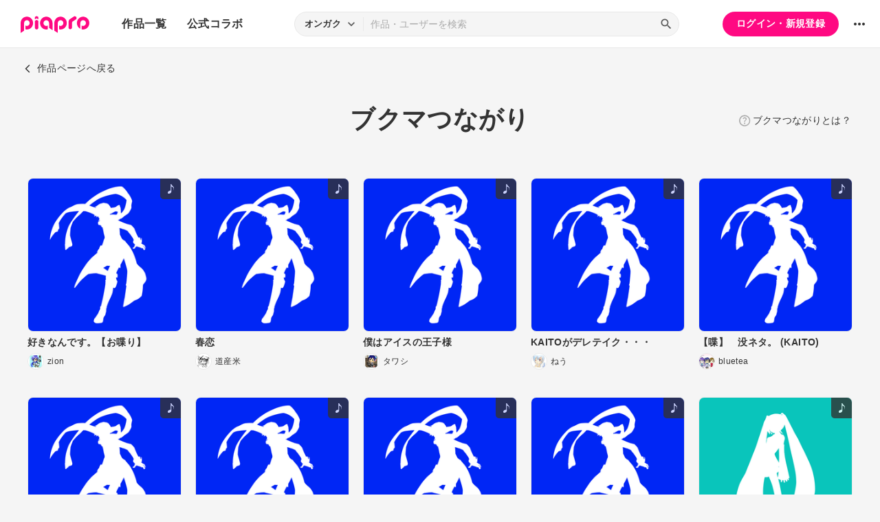

--- FILE ---
content_type: text/html; charset=UTF-8
request_url: https://piapro.jp/content_list_recommend/?id=68pm5u1zhnbt0xmp
body_size: 52062
content:
<!DOCTYPE html>
<html lang="ja">
<head>
    <!-- locale=ja / lang=ja -->
    <meta name="viewport" content="width=device-width,initial-scale=1">
    <meta charset="utf-8">
    <meta name="description" content="piapro(ピアプロ)は、聞いて！見て！使って！認めて！を実現するCGM型コンテンツ投稿サイトです。">
    <meta name="format-detection" content="telephone=no">

    <title>piapro |「ウチの兄さんも励ましてくれた…ようです」のブクマつながり</title>
                                                                                <meta property="og:type" content="article">
    <meta property="og:title" content="piapro">
    <meta property="og:description" content="piapro(ピアプロ)は、聞いて！見て！使って！認めて！を実現するCGM型コンテンツ投稿サイトです。">
    <meta property="og:site_name" content="piapro">
    <meta property="og:locale" content="ja_JP">
    <meta property="og:url" content="https://piapro.jp/" />
    <meta property="og:image" content="https://piapro.jp/r/images/header/ogp.png">
    <meta property="og:image:width" content="1200">
    <meta property="og:image:height" content="630">
    <meta name="twitter:card" content="summary_large_image">
    <meta name="twitter:creator" content="@piapro">
    <meta name="twitter:site" content="@piapro">
    <meta name="twitter:title" content="[piapro]">
    <meta name="twitter:description" content="piapro(ピアプロ)は、聞いて！見て！使って！認めて！を実現するCGM型コンテンツ投稿サイトです。">
    <meta name="twitter:image" content="https://piapro.jp/r/images/header/ogp.png">

            <link href="https://fonts.googleapis.com/icon?family=Material+Icons" rel="stylesheet">

        <link rel="stylesheet" type="text/css" href="/r/css/reset.css?20260120">
    <link rel="stylesheet" href="https://cdnjs.cloudflare.com/ajax/libs/lity/2.4.1/lity.min.css" integrity="sha512-UiVP2uTd2EwFRqPM4IzVXuSFAzw+Vo84jxICHVbOA1VZFUyr4a6giD9O3uvGPFIuB2p3iTnfDVLnkdY7D/SJJQ==" crossorigin="anonymous" referrerpolicy="no-referrer">
    <link rel="stylesheet" type="text/css" href="//cdn.jsdelivr.net/npm/slick-carousel@1.8.1/slick/slick.css">
    <link rel="stylesheet" type="text/css" href="/r/css/style.css?20260120">
    
        <script type="text/javascript">
        window.dataLayer = window.dataLayer || [];
    dataLayer.push({
        'isLogin': 'NO_LOGIN'
    });
</script>
<script>(function(w,d,s,l,i){w[l]=w[l]||[];w[l].push({'gtm.start': new Date().getTime(),event:'gtm.js'});var f=d.getElementsByTagName(s)[0], j=d.createElement(s),dl=l!='dataLayer'?'&l='+l:'';j.async=true;j.src= 'https://www.googletagmanager.com/gtm.js?id='+i+dl;f.parentNode.insertBefore(j,f);})(window,document,'script','dataLayer','GTM-PZ4FKBK');</script>     <script src="https://code.jquery.com/jquery-3.5.1.min.js"></script>
    <script src="/r/js/css_browser_selector.js?20260120"></script>
    <script src="https://cdnjs.cloudflare.com/ajax/libs/lity/2.4.1/lity.min.js" integrity="sha512-UU0D/t+4/SgJpOeBYkY+lG16MaNF8aqmermRIz8dlmQhOlBnw6iQrnt4Ijty513WB3w+q4JO75IX03lDj6qQNA==" crossorigin="anonymous" referrerpolicy="no-referrer"></script>
    <script src="//cdn.jsdelivr.net/npm/slick-carousel@1.8.1/slick/slick.min.js"></script>
    <script src="/r/js/function.js?20260120"></script>
    <script src="/r/js/piapro.js?20260120"></script>

    <link rel="icon" href="/r/images/header/favicon.ico">
    <link rel="apple-touch-icon" type="image/png" href="/r/images/header/apple-touch-icon-180x180.png">
    <link rel="icon" type="image/png" href="/r/images/header/icon-192x192.png">

            <link rel="canonical" href="https://piapro.jp/content_list_recommend/?id=68pm5u1zhnbt0xmp">
</head>
<body>
        <noscript><iframe src="https://www.googletagmanager.com/ns.html?id=GTM-PZ4FKBK" height="0" width="0" style="display:none;visibility:hidden"></iframe></noscript>
    <div id="wrapper">
        <header class="header">
    <div class="header_inner">
        <div class="header_cont">
                        <div class="header_main_menu_wrapper">
                <div class="header_main_menu_btn header_btn">
                    <a href="#header_main_menu" data-lity="data-lity"><span class="icon_menu"></span></a>
                </div>

                <div id="header_main_menu" class="header_main_menu lity-hide" data-lity-close>
                    <div class="header_main_menu_cont">
                        <div class="header_main_menu_top">
                            <p class="header_logo"><a href="/"><img src="/r/images/logo_piapro.svg" alt="piapro"></a></p>
                            <div class="modal_box_close" data-lity-close=""><span class="icon_close"></span></div>
                        </div>
                        <div class="header_main_menu_list_wrap">
                            <p class="header_main_menu_list_heading">作品一覧</p>
                            <ul class="header_main_menu_list">
                                <li><a href="/music/">オンガク</a></li>
                                <li><a href="/illust/">イラスト</a></li>
                                <li><a href="/text/">テキスト</a></li>
                                <li><a href="/3dm/">3Dモデル</a></li>
                            </ul>
                            <hr>
                            <ul class="header_main_menu_list">
                                <li><a href="/official_collabo/">公式コラボ</a></li>
                            </ul>
                                                    <hr>
                            <p class="header_main_menu_list_heading">その他</p>
                            <ul class="header_main_menu_list">
                                <li><a href="/help/">ヘルプ</a></li>
                                <li><a href="/faq/">よくある質問</a></li>
                                <li><a href="/intro/">ピアプロとは</a></li>
                                <li><a href="/license/character_guideline">キャラクター利用のガイドライン</a></li>
                                <li><a href="/characters/">投稿可能なキャラクター</a></li>
                                <li><a href="/about_us/">ABOUT US</a></li>
                            </ul>
                        </div>
                    </div>
                </div>
            </div>

                        <p class="header_logo"><a href="/"><img src="/r/images/logo_piapro.svg" alt="piapro"></a></p>
                        <div class="header_globalnav">
                <nav>
                    <ul class="header_globalnav_list">
                        <li class="">
                            <a href="/music/">作品一覧</a>
                            <ul class="header_globalnav_list_sub">
                                <li><a href="/music/">オンガク</a></li>
                                <li><a href="/illust/">イラスト</a></li>
                                <li><a href="/text/">テキスト</a></li>
                                <li><a href="/3dm/">3Dモデル</a></li>
                            </ul>
                        </li>
                        <li><a href="/official_collabo/">公式コラボ</a></li>
                    </ul>
                </nav>
            </div>
            <div id="header_search_wrapper" class="header_search_wrapper">
                <div class="header_search">
                    <form action="/search/header/" method="get" id="_from_search">
                                                                                                                                                    
                                                                                                                                                                        <input type="hidden" name="searchedView" value="audio" id="_header_search_view" />
                        <div class="header_search_inner">
                                                        <div class="header_search_select custom_select">
                                <div class="custom_select_trigger">
                                    <p>オンガク</p>
                                    <span class="icon_expand_more"></span>
                                </div>
                                <ul class="custom_select_option_list" id="_header_search_select_view">
                                    <li class="custom_select_option option_selected" data-value="audio">オンガク</li>
                                    <li class="custom_select_option " data-value="image">イラスト</li>
                                    <li class="custom_select_option " data-value="text">テキスト</li>
                                    <li class="custom_select_option " data-value="3dm">3Dモデル</li>
                                    <li class="custom_select_option " data-value="tag">タグ</li>
                                    <li class="custom_select_option " data-value="user">ユーザー</li>
                                    <li class="custom_select_option " data-value="tool">ツール</li>
                                </ul>
                            </div>

                            <div class="header_search_input_area">
                                <input type="text" name="kw" value="" placeholder="作品・ユーザーを検索">
                                <div class="header_search_btn">
                                    <button class="icon_search" type="submit" form="_from_search"></button>
                                </div>
                            </div>
                        </div>
                    </form>
                </div>
                                <div class="header_search_popup_btn">
                    <div class="header_btn custom_toggle_btn" toggle-target="#header_search_wrapper"><span class="icon_search"></span><span class="icon_close"></span></div>
                </div>
            </div>

                            <div class="header_login">
                <div class="header_login_btn"><a href="/login/">ログイン・新規登録</a></div>
            </div>
        
                                <div class="header_other">
                <div class="custom_popup_menu">
                    <div class="header_btn custom_popup_menu_btn"><span class="icon_more_horiz"></span></div>
                    <div class="header_other_menu custom_popup_menu_content">
                        <ul class="header_other_menu_list custom_popup_menu_list">
                            <li><a href="/help/">ヘルプ</a></li>
                            <li><a href="/intro/">ピアプロとは</a></li>
                            <li><a href="/characters/">投稿可能なキャラクター</a></li>
                            <li><a href="/license/character_guideline">キャラクター利用のガイドライン</a></li>
                            <li><a href="/faq/">よくある質問</a></li>
                            <li><a href="/about_us/">ABOUT US</a></li>
                        </ul>
                    </div>
                </div>
            </div>
        </div>
    </div>
</header>
        <div class="main page_contents_other">

        <div class="center_googleads">
        <div class="pc tb">
        <!--  ad tags Size: 468x60 ZoneId:1558314-->
        <script type="text/javascript" src="https://js.gsspcln.jp/t/558/314/a1558314.js"></script>
    </div>
    <div class="sp">
        <!--  ad tags Size: 320x50 ZoneId:1558315-->
        <script type="text/javascript" src="https://js.gsspcln.jp/t/558/315/a1558315.js"></script>
    </div>
    </div>

        <div class="page_back">
        <div class="page_back_inner"><a class="section_link" href="/t/QDZi"><span class="icon_back"></span><span class="page_back_txt">作品ページへ戻る</span></a></div>
    </div>

        <div class="page_title_wrapper">
        <div class="section_inner">
            <div class="page_title_outer">
                <h1 class="page_title">ブクマつながり</h1>
                <p class="page_title_help"><a class="help_link" href="/faq/#site_bookmark_chain" target="_blank"><span class="icon_help"></span><span>ブクマつながりとは？</span></a></p>
            </div>
        </div>
    </div>

    <div class="section_wrapper">
        <div class="section_inner">
            <div class="tmblist_list_section_wrapper">
                <div class="tmblist_list_section">
                    <ul class="tmblist_list">
                    <li>
                                                                                                                                    <a href="/t/SS6g">
            <div class="tmblist_list_tmb tmb_music">
                <div class="tmblist_list_tmb_inner">
                    <img src="/r/images/card/250/kaito.png?20260120" alt="ジャケット画像">
                </div>
            </div>
            <div class="tmblist_list_txt">
                <p class="tmblist_list_title">好きなんです。【お喋り】</p>
            </div>
        </a>
            <a href="/zion" class="tmblist_list_creator">
            <p class="tmblist_list_creator_userimg userimg"><img src="//cdn.piapro.jp/icon_u/261/25261_20080110103746_0072.jpg" alt="zion"></p>
            <p class="tmblist_list_creator_txt">zion</p>
        </a>
    </li>
                    <li>
                                                                                                                                    <a href="/t/3tMp">
            <div class="tmblist_list_tmb tmb_music">
                <div class="tmblist_list_tmb_inner">
                    <img src="/r/images/card/250/kaito.png?20260120" alt="ジャケット画像">
                </div>
            </div>
            <div class="tmblist_list_txt">
                <p class="tmblist_list_title">春恋</p>
            </div>
        </a>
            <a href="/nattoudoriru" class="tmblist_list_creator">
            <p class="tmblist_list_creator_userimg userimg"><img src="//cdn.piapro.jp/icon_u/421/16421_20080110103746_0072.jpg" alt="道産米"></p>
            <p class="tmblist_list_creator_txt">道産米</p>
        </a>
    </li>
                    <li>
                                                                                                                                    <a href="/t/a7Hr">
            <div class="tmblist_list_tmb tmb_music">
                <div class="tmblist_list_tmb_inner">
                    <img src="/r/images/card/250/kaito.png?20260120" alt="ジャケット画像">
                </div>
            </div>
            <div class="tmblist_list_txt">
                <p class="tmblist_list_title">僕はアイスの王子様</p>
            </div>
        </a>
            <a href="/marinemelon" class="tmblist_list_creator">
            <p class="tmblist_list_creator_userimg userimg"><img src="//cdn.piapro.jp/icon_u/730/21730_20101218105209_0072.jpg" alt="タワシ"></p>
            <p class="tmblist_list_creator_txt">タワシ</p>
        </a>
    </li>
                    <li>
                                                                                                                                    <a href="/t/nBUy">
            <div class="tmblist_list_tmb tmb_music">
                <div class="tmblist_list_tmb_inner">
                    <img src="/r/images/card/250/kaito.png?20260120" alt="ジャケット画像">
                </div>
            </div>
            <div class="tmblist_list_txt">
                <p class="tmblist_list_title">KAITOがデレテイク・・・</p>
            </div>
        </a>
            <a href="/rulender" class="tmblist_list_creator">
            <p class="tmblist_list_creator_userimg userimg"><img src="//cdn.piapro.jp/icon_u/239/61239_20081214084936_0072.jpg" alt="ねう"></p>
            <p class="tmblist_list_creator_txt">ねう</p>
        </a>
    </li>
                    <li>
                                                                                                                                    <a href="/t/ICFB">
            <div class="tmblist_list_tmb tmb_music">
                <div class="tmblist_list_tmb_inner">
                    <img src="/r/images/card/250/kaito.png?20260120" alt="ジャケット画像">
                </div>
            </div>
            <div class="tmblist_list_txt">
                <p class="tmblist_list_title">【喋】　没ネタ。 (KAITO)</p>
            </div>
        </a>
            <a href="/bluetea_01" class="tmblist_list_creator">
            <p class="tmblist_list_creator_userimg userimg"><img src="//cdn.piapro.jp/icon_u/860/55860_20250130223828_0072.jpg" alt="bluetea"></p>
            <p class="tmblist_list_creator_txt">bluetea</p>
        </a>
    </li>
                    <li>
                                                                                                                                    <a href="/t/MQkU">
            <div class="tmblist_list_tmb tmb_music">
                <div class="tmblist_list_tmb_inner">
                    <img src="/r/images/card/250/kaito.png?20260120" alt="ジャケット画像">
                </div>
            </div>
            <div class="tmblist_list_txt">
                <p class="tmblist_list_title">うほっ！いいパピコ！</p>
            </div>
        </a>
            <a href="/gachiK" class="tmblist_list_creator">
            <p class="tmblist_list_creator_userimg userimg"><img src="//cdn.piapro.jp/icon_u/863/52863_20080405004843_0072.jpg" alt="ガチK"></p>
            <p class="tmblist_list_creator_txt">ガチK</p>
        </a>
    </li>
                    <li>
                                                                                                                                    <a href="/t/4Fdv">
            <div class="tmblist_list_tmb tmb_music">
                <div class="tmblist_list_tmb_inner">
                    <img src="/r/images/card/250/kaito.png?20260120" alt="ジャケット画像">
                </div>
            </div>
            <div class="tmblist_list_txt">
                <p class="tmblist_list_title">ねーマスター、こっちむいて</p>
            </div>
        </a>
            <a href="/rino_pinkfit" class="tmblist_list_creator">
            <p class="tmblist_list_creator_userimg userimg"><img src="//cdn.piapro.jp/icon_u/715/52715_20080227201852_0072.jpg" alt="シス子"></p>
            <p class="tmblist_list_creator_txt">シス子</p>
        </a>
    </li>
                    <li>
                                                                                                                                    <a href="/t/T8xL">
            <div class="tmblist_list_tmb tmb_music">
                <div class="tmblist_list_tmb_inner">
                    <img src="/r/images/card/250/kaito.png?20260120" alt="ジャケット画像">
                </div>
            </div>
            <div class="tmblist_list_txt">
                <p class="tmblist_list_title">てへ、ごめんなさーい！（KAITO）</p>
            </div>
        </a>
            <a href="/zingi" class="tmblist_list_creator">
            <p class="tmblist_list_creator_userimg userimg"><img src="//cdn.piapro.jp/icon_u/473/16473_20080110103746_0072.jpg" alt="ＤＤＴ"></p>
            <p class="tmblist_list_creator_txt">ＤＤＴ</p>
        </a>
    </li>
                    <li>
                                                                                                                                    <a href="/t/LVII">
            <div class="tmblist_list_tmb tmb_music">
                <div class="tmblist_list_tmb_inner">
                    <img src="/r/images/card/250/kaito.png?20260120" alt="ジャケット画像">
                </div>
            </div>
            <div class="tmblist_list_txt">
                <p class="tmblist_list_title">【喋り/KAITO】朝の挨拶・前編</p>
            </div>
        </a>
            <a href="/nero" class="tmblist_list_creator">
            <p class="tmblist_list_creator_userimg userimg"><img src="/r/images/noimage_072.jpg" alt="カラシ"></p>
            <p class="tmblist_list_creator_txt">カラシ</p>
        </a>
    </li>
                    <li>
                                                                                                                                    <a href="/t/U_Kw">
            <div class="tmblist_list_tmb tmb_music">
                <div class="tmblist_list_tmb_inner">
                    <img src="/r/images/card/250/miku.png?20260120" alt="ジャケット画像">
                </div>
            </div>
            <div class="tmblist_list_txt">
                <p class="tmblist_list_title">Lie &amp; Life</p>
            </div>
        </a>
            <a href="/ogi1001" class="tmblist_list_creator">
            <p class="tmblist_list_creator_userimg userimg"><img src="//cdn.piapro.jp/icon_u/084/212084_20090301022122_0072.jpg" alt="おぎ"></p>
            <p class="tmblist_list_creator_txt">おぎ</p>
        </a>
    </li>
                    <li>
                                                                                                                                    <a href="/t/GPGC">
            <div class="tmblist_list_tmb tmb_music">
                <div class="tmblist_list_tmb_inner">
                    <img src="/r/images/card/250/miku.png?20260120" alt="ジャケット画像">
                </div>
            </div>
            <div class="tmblist_list_txt">
                <p class="tmblist_list_title">二日酔いの歌【MIKU＆KAITO】</p>
            </div>
        </a>
            <a href="/atami310" class="tmblist_list_creator">
            <p class="tmblist_list_creator_userimg userimg"><img src="//cdn.piapro.jp/icon_u/326/17326_20080509001051_0072.jpg" alt="さとん"></p>
            <p class="tmblist_list_creator_txt">さとん</p>
        </a>
    </li>
                    <li>
                                                                                                                                    <a href="/t/M4EV">
            <div class="tmblist_list_tmb tmb_music">
                <div class="tmblist_list_tmb_inner">
                    <img src="/r/images/card/250/kaito.png?20260120" alt="ジャケット画像">
                </div>
            </div>
            <div class="tmblist_list_txt">
                <p class="tmblist_list_title">【KAITO】オリジナル曲「とびふりッ！おかわり」【鏡音レン】short版</p>
            </div>
        </a>
            <a href="/dress" class="tmblist_list_creator">
            <p class="tmblist_list_creator_userimg userimg"><img src="//cdn.piapro.jp/icon_u/970/10970_20080206011743_0072.jpg" alt="dress"></p>
            <p class="tmblist_list_creator_txt">dress</p>
        </a>
    </li>
                    <li>
                                                                                                                                    <a href="/t/-hBm">
            <div class="tmblist_list_tmb tmb_music">
                <div class="tmblist_list_tmb_inner">
                    <img src="/r/images/card/250/kaito.png?20260120" alt="ジャケット画像">
                </div>
            </div>
            <div class="tmblist_list_txt">
                <p class="tmblist_list_title">【喋】マスター！駄目ですよォ；</p>
            </div>
        </a>
            <a href="/gariko" class="tmblist_list_creator">
            <p class="tmblist_list_creator_userimg userimg"><img src="//cdn.piapro.jp/icon_u/692/54692_20091206121001_0072.jpg" alt="がるこ"></p>
            <p class="tmblist_list_creator_txt">がるこ</p>
        </a>
    </li>
                    <li>
                                                                                                                                    <a href="/t/84IH">
            <div class="tmblist_list_tmb tmb_music">
                <div class="tmblist_list_tmb_inner">
                    <img src="/r/images/card/250/miku.png?20260120" alt="ジャケット画像">
                </div>
            </div>
            <div class="tmblist_list_txt">
                <p class="tmblist_list_title">タイトル未定</p>
            </div>
        </a>
            <a href="/ayase" class="tmblist_list_creator">
            <p class="tmblist_list_creator_userimg userimg"><img src="//cdn.piapro.jp/icon_u/306/10306_20090117051544_0072.jpg" alt="ayase"></p>
            <p class="tmblist_list_creator_txt">ayase</p>
        </a>
    </li>
                    <li>
                                                                                                                                    <a href="/t/gRY3">
            <div class="tmblist_list_tmb tmb_music">
                <div class="tmblist_list_tmb_inner">
                    <img src="/r/images/card/250/kaito.png?20260120" alt="ジャケット画像">
                </div>
            </div>
            <div class="tmblist_list_txt">
                <p class="tmblist_list_title">ウチのKAITOも乙女ゲーな兄さんに挑戦してみた。</p>
            </div>
        </a>
            <a href="/zion" class="tmblist_list_creator">
            <p class="tmblist_list_creator_userimg userimg"><img src="//cdn.piapro.jp/icon_u/261/25261_20080110103746_0072.jpg" alt="zion"></p>
            <p class="tmblist_list_creator_txt">zion</p>
        </a>
    </li>
                    <li>
                                                                                                                                    <a href="/t/3O6m">
            <div class="tmblist_list_tmb tmb_music">
                <div class="tmblist_list_tmb_inner">
                    <img src="/r/images/card/250/kaito.png?20260120" alt="ジャケット画像">
                </div>
            </div>
            <div class="tmblist_list_txt">
                <p class="tmblist_list_title">【喋】おっはよーございま－す！ (KAITO)</p>
            </div>
        </a>
            <a href="/bluetea_01" class="tmblist_list_creator">
            <p class="tmblist_list_creator_userimg userimg"><img src="//cdn.piapro.jp/icon_u/860/55860_20250130223828_0072.jpg" alt="bluetea"></p>
            <p class="tmblist_list_creator_txt">bluetea</p>
        </a>
    </li>
                    <li>
                                                                                                                                    <a href="/t/K0Ly">
            <div class="tmblist_list_tmb tmb_music">
                <div class="tmblist_list_tmb_inner">
                    <img src="/r/images/card/250/kaito.png?20260120" alt="ジャケット画像">
                </div>
            </div>
            <div class="tmblist_list_txt">
                <p class="tmblist_list_title">【KAITO】 へなちょこナイト(サンプル版)</p>
            </div>
        </a>
            <a href="/shochikubai" class="tmblist_list_creator">
            <p class="tmblist_list_creator_userimg userimg"><img src="//cdn.piapro.jp/icon_u/823/11823_20090119000613_0072.jpg" alt="松竹梅♪"></p>
            <p class="tmblist_list_creator_txt">松竹梅♪</p>
        </a>
    </li>
                    <li>
                                                                                                                                    <a href="/t/GzJG">
            <div class="tmblist_list_tmb tmb_music">
                <div class="tmblist_list_tmb_inner">
                    <img src="/r/images/card/250/kaito.png?20260120" alt="ジャケット画像">
                </div>
            </div>
            <div class="tmblist_list_txt">
                <p class="tmblist_list_title">雪の日</p>
            </div>
        </a>
            <a href="/shizuno" class="tmblist_list_creator">
            <p class="tmblist_list_creator_userimg userimg"><img src="//cdn.piapro.jp/icon_u/415/60415_20080214175100_0072.jpg" alt="shizuno"></p>
            <p class="tmblist_list_creator_txt">shizuno</p>
        </a>
    </li>
                    <li>
                                                                                                                                    <a href="/t/FG0S">
            <div class="tmblist_list_tmb tmb_music">
                <div class="tmblist_list_tmb_inner">
                    <img src="/r/images/card/250/len.png?20260120" alt="ジャケット画像">
                </div>
            </div>
            <div class="tmblist_list_txt">
                <p class="tmblist_list_title">融点</p>
            </div>
        </a>
            <a href="/pp529" class="tmblist_list_creator">
            <p class="tmblist_list_creator_userimg userimg"><img src="/r/images/noimage_072.jpg" alt="pp_ピアニッシモ"></p>
            <p class="tmblist_list_creator_txt">pp_ピアニッシモ</p>
        </a>
    </li>
                    <li>
                                                                                                                                    <a href="/t/lXDo">
            <div class="tmblist_list_tmb tmb_music">
                <div class="tmblist_list_tmb_inner">
                    <img src="/r/images/card/250/len.png?20260120" alt="ジャケット画像">
                </div>
            </div>
            <div class="tmblist_list_txt">
                <p class="tmblist_list_title">【鏡音レンオリジナル曲】スキスキおねぇちゃん！【愛ちているんだ】</p>
            </div>
        </a>
            <a href="/BLUE_unknown" class="tmblist_list_creator">
            <p class="tmblist_list_creator_userimg userimg"><img src="//cdn.piapro.jp/icon_u/163/20163_20121015200459_0072.jpg" alt="蒼P"></p>
            <p class="tmblist_list_creator_txt">蒼P</p>
        </a>
    </li>
                    <li>
                                                                                                                                    <a href="/t/NZ5u">
            <div class="tmblist_list_tmb tmb_music">
                <div class="tmblist_list_tmb_inner">
                    <img src="/r/images/card/250/len.png?20260120" alt="ジャケット画像">
                </div>
            </div>
            <div class="tmblist_list_txt">
                <p class="tmblist_list_title">【鏡音レン】 別離(わかれ)～勇気をください～</p>
            </div>
        </a>
            <a href="/shochikubai" class="tmblist_list_creator">
            <p class="tmblist_list_creator_userimg userimg"><img src="//cdn.piapro.jp/icon_u/823/11823_20090119000613_0072.jpg" alt="松竹梅♪"></p>
            <p class="tmblist_list_creator_txt">松竹梅♪</p>
        </a>
    </li>
                    <li>
                                                                                                                                    <a href="/t/cFLB">
            <div class="tmblist_list_tmb tmb_music">
                <div class="tmblist_list_tmb_inner">
                    <img src="/r/images/card/250/kaito.png?20260120" alt="ジャケット画像">
                </div>
            </div>
            <div class="tmblist_list_txt">
                <p class="tmblist_list_title">マスターがパソコン投げた！【ｋａｉｔｏパソコン音】</p>
            </div>
        </a>
            <a href="/zingi" class="tmblist_list_creator">
            <p class="tmblist_list_creator_userimg userimg"><img src="//cdn.piapro.jp/icon_u/473/16473_20080110103746_0072.jpg" alt="ＤＤＴ"></p>
            <p class="tmblist_list_creator_txt">ＤＤＴ</p>
        </a>
    </li>
                    <li>
                                                                                                                                    <a href="/t/m7ih">
            <div class="tmblist_list_tmb tmb_music">
                <div class="tmblist_list_tmb_inner">
                    <img src="/r/images/card/250/kaito.png?20260120" alt="ジャケット画像">
                </div>
            </div>
            <div class="tmblist_list_txt">
                <p class="tmblist_list_title">Mariya</p>
            </div>
        </a>
            <a href="/anotherfeel" class="tmblist_list_creator">
            <p class="tmblist_list_creator_userimg userimg"><img src="/r/images/noimage_072.jpg" alt="anotherfeel"></p>
            <p class="tmblist_list_creator_txt">anotherfeel</p>
        </a>
    </li>
                    <li>
                                                                                                                                    <a href="/t/CpKI">
            <div class="tmblist_list_tmb tmb_music">
                <div class="tmblist_list_tmb_inner">
                    <img src="/r/images/card/250/len.png?20260120" alt="ジャケット画像">
                </div>
            </div>
            <div class="tmblist_list_txt">
                <p class="tmblist_list_title">Snow Tears / 鏡音レン [オリジナル曲]</p>
            </div>
        </a>
            <a href="/orangeman" class="tmblist_list_creator">
            <p class="tmblist_list_creator_userimg userimg"><img src="//cdn.piapro.jp/icon_u/421/26421_20120228213910_0072.jpg" alt="おれんじまりさ"></p>
            <p class="tmblist_list_creator_txt">おれんじまりさ</p>
        </a>
    </li>
                    <li>
                                                                                                                                    <a href="/t/aaME">
            <div class="tmblist_list_tmb tmb_music">
                <div class="tmblist_list_tmb_inner">
                    <img src="/r/images/card/250/kaito.png?20260120" alt="ジャケット画像">
                </div>
            </div>
            <div class="tmblist_list_txt">
                <p class="tmblist_list_title">ＫＡＩＴＯオリジナル曲「こねこ」完成ver</p>
            </div>
        </a>
            <a href="/torii_k" class="tmblist_list_creator">
            <p class="tmblist_list_creator_userimg userimg"><img src="//cdn.piapro.jp/icon_u/919/53919_20080519212137_0072.jpg" alt="とり"></p>
            <p class="tmblist_list_creator_txt">とり</p>
        </a>
    </li>
                    <li>
                                                                                                                                    <a href="/t/JcOs">
            <div class="tmblist_list_tmb tmb_music">
                <div class="tmblist_list_tmb_inner">
                    <img src="/r/images/card/250/kaito.png?20260120" alt="ジャケット画像">
                </div>
            </div>
            <div class="tmblist_list_txt">
                <p class="tmblist_list_title">【喋】（乙女向け注意）KAITOが妙なパッチ.EXEを手に入れたようです</p>
            </div>
        </a>
            <a href="/akibako" class="tmblist_list_creator">
            <p class="tmblist_list_creator_userimg userimg"><img src="//cdn.piapro.jp/icon_u/356/43356_20120624215336_0072.jpg" alt="96neco"></p>
            <p class="tmblist_list_creator_txt">96neco</p>
        </a>
    </li>
                    <li>
                                                                                                                                    <a href="/t/SoP7">
            <div class="tmblist_list_tmb tmb_music">
                <div class="tmblist_list_tmb_inner">
                    <img src="/r/images/card/250/kaito.png?20260120" alt="ジャケット画像">
                </div>
            </div>
            <div class="tmblist_list_txt">
                <p class="tmblist_list_title">【KAITO】お疲れ様でした【おやすみなさい】</p>
            </div>
        </a>
            <a href="/sakura_yui" class="tmblist_list_creator">
            <p class="tmblist_list_creator_userimg userimg"><img src="//cdn.piapro.jp/icon_u/988/103988_20091206042542_0072.jpg" alt="ユイ U・ω・U（パパイトP）"></p>
            <p class="tmblist_list_creator_txt">ユイ U・ω・U（パパイトP）</p>
        </a>
    </li>
                    <li>
                                                                                                                                    <a href="/t/s0YZ">
            <div class="tmblist_list_tmb tmb_music">
                <div class="tmblist_list_tmb_inner">
                    <img src="/r/images/card/250/kaito.png?20260120" alt="ジャケット画像">
                </div>
            </div>
            <div class="tmblist_list_txt">
                <p class="tmblist_list_title">KAITO「えへ～、あいすぅ、あいしゅ～」</p>
            </div>
        </a>
            <a href="/kukeiha" class="tmblist_list_creator">
            <p class="tmblist_list_creator_userimg userimg"><img src="//cdn.piapro.jp/icon_u/979/63979_20080403232044_0072.jpg" alt="芋屋／ましかく"></p>
            <p class="tmblist_list_creator_txt">芋屋／ましかく</p>
        </a>
    </li>
                    <li>
                                                                                                                                    <a href="/t/GGuV">
            <div class="tmblist_list_tmb tmb_music">
                <div class="tmblist_list_tmb_inner">
                    <img src="/r/images/card/250/rin.png?20260120" alt="ジャケット画像">
                </div>
            </div>
            <div class="tmblist_list_txt">
                <p class="tmblist_list_title">【鏡音リン】 恋終駅</p>
            </div>
        </a>
            <a href="/shochikubai" class="tmblist_list_creator">
            <p class="tmblist_list_creator_userimg userimg"><img src="//cdn.piapro.jp/icon_u/823/11823_20090119000613_0072.jpg" alt="松竹梅♪"></p>
            <p class="tmblist_list_creator_txt">松竹梅♪</p>
        </a>
    </li>
                    <li>
                                                                                                                                    <a href="/t/tnIh">
            <div class="tmblist_list_tmb tmb_music">
                <div class="tmblist_list_tmb_inner">
                    <img src="/r/images/card/250/kaito.png?20260120" alt="ジャケット画像">
                </div>
            </div>
            <div class="tmblist_list_txt">
                <p class="tmblist_list_title">【喋】KAITOが朝に弱いマスターを叱るようです</p>
            </div>
        </a>
            <a href="/akibako" class="tmblist_list_creator">
            <p class="tmblist_list_creator_userimg userimg"><img src="//cdn.piapro.jp/icon_u/356/43356_20120624215336_0072.jpg" alt="96neco"></p>
            <p class="tmblist_list_creator_txt">96neco</p>
        </a>
    </li>
                    <li>
                                                                                                                                    <a href="/t/-lYQ">
            <div class="tmblist_list_tmb tmb_music">
                <div class="tmblist_list_tmb_inner">
                    <img src="/r/images/card/250/kaito.png?20260120" alt="ジャケット画像">
                </div>
            </div>
            <div class="tmblist_list_txt">
                <p class="tmblist_list_title">KAITOが歌を歌いたがってるようです。</p>
            </div>
        </a>
            <a href="/reaf_bell" class="tmblist_list_creator">
            <p class="tmblist_list_creator_userimg userimg"><img src="//cdn.piapro.jp/icon_u/102/97102_20080723031245_0072.jpg" alt="ねこじゃらし。"></p>
            <p class="tmblist_list_creator_txt">ねこじゃらし。</p>
        </a>
    </li>
                    <li>
                                                                                                                                    <a href="/t/xOy_">
            <div class="tmblist_list_tmb tmb_music">
                <div class="tmblist_list_tmb_inner">
                    <img src="/r/images/card/250/miku.png?20260120" alt="ジャケット画像">
                </div>
            </div>
            <div class="tmblist_list_txt">
                <p class="tmblist_list_title">【初音ミク】 龍神恋歌(Full Ver.)</p>
            </div>
        </a>
            <a href="/shochikubai" class="tmblist_list_creator">
            <p class="tmblist_list_creator_userimg userimg"><img src="//cdn.piapro.jp/icon_u/823/11823_20090119000613_0072.jpg" alt="松竹梅♪"></p>
            <p class="tmblist_list_creator_txt">松竹梅♪</p>
        </a>
    </li>
                    <li>
                                                                                                                                    <a href="/t/Mty0">
            <div class="tmblist_list_tmb tmb_music">
                <div class="tmblist_list_tmb_inner">
                    <img src="/r/images/card/250/kaito.png?20260120" alt="ジャケット画像">
                </div>
            </div>
            <div class="tmblist_list_txt">
                <p class="tmblist_list_title">明日を夢見て</p>
            </div>
        </a>
            <a href="/captain_tea" class="tmblist_list_creator">
            <p class="tmblist_list_creator_userimg userimg"><img src="//cdn.piapro.jp/icon_u/065/10065_20080110103746_0072.jpg" alt="captain_tea"></p>
            <p class="tmblist_list_creator_txt">captain_tea</p>
        </a>
    </li>
                    <li>
                                                                                                                                    <a href="/t/DstR">
            <div class="tmblist_list_tmb tmb_music">
                <div class="tmblist_list_tmb_inner">
                    <img src="/r/images/card/250/kaito.png?20260120" alt="ジャケット画像">
                </div>
            </div>
            <div class="tmblist_list_txt">
                <p class="tmblist_list_title">KAITO兄さんが乙女ゲーのキャラだったら</p>
            </div>
        </a>
            <a href="/moti_usa" class="tmblist_list_creator">
            <p class="tmblist_list_creator_userimg userimg"><img src="//cdn.piapro.jp/icon_u/082/19082_20100313165856_0072.jpg" alt="望月うさ美"></p>
            <p class="tmblist_list_creator_txt">望月うさ美</p>
        </a>
    </li>
                    <li>
                                                                                                                                    <a href="/t/NySd">
            <div class="tmblist_list_tmb tmb_music">
                <div class="tmblist_list_tmb_inner">
                    <img src="/r/images/card/250/kaito.png?20260120" alt="ジャケット画像">
                </div>
            </div>
            <div class="tmblist_list_txt">
                <p class="tmblist_list_title">失恋さえもできなくて</p>
            </div>
        </a>
            <a href="/anotherfeel" class="tmblist_list_creator">
            <p class="tmblist_list_creator_userimg userimg"><img src="/r/images/noimage_072.jpg" alt="anotherfeel"></p>
            <p class="tmblist_list_creator_txt">anotherfeel</p>
        </a>
    </li>
                    <li>
                                                                                                                                    <a href="/t/LnYG">
            <div class="tmblist_list_tmb tmb_music">
                <div class="tmblist_list_tmb_inner">
                    <img src="/r/images/card/250/kaito.png?20260120" alt="ジャケット画像">
                </div>
            </div>
            <div class="tmblist_list_txt">
                <p class="tmblist_list_title">I Wanna Feel You</p>
            </div>
        </a>
            <a href="/anotherfeel" class="tmblist_list_creator">
            <p class="tmblist_list_creator_userimg userimg"><img src="/r/images/noimage_072.jpg" alt="anotherfeel"></p>
            <p class="tmblist_list_creator_txt">anotherfeel</p>
        </a>
    </li>
                    <li>
                                                                                                                                    <a href="/t/BsRa">
            <div class="tmblist_list_tmb tmb_music">
                <div class="tmblist_list_tmb_inner">
                    <img src="/r/images/card/250/kaito.png?20260120" alt="ジャケット画像">
                </div>
            </div>
            <div class="tmblist_list_txt">
                <p class="tmblist_list_title">あーはいはい。【喋り】</p>
            </div>
        </a>
            <a href="/torii_k" class="tmblist_list_creator">
            <p class="tmblist_list_creator_userimg userimg"><img src="//cdn.piapro.jp/icon_u/919/53919_20080519212137_0072.jpg" alt="とり"></p>
            <p class="tmblist_list_creator_txt">とり</p>
        </a>
    </li>
                    <li>
                                                                                                                                    <a href="/t/LWZ2">
            <div class="tmblist_list_tmb tmb_music">
                <div class="tmblist_list_tmb_inner">
                    <img src="/r/images/card/250/kaito.png?20260120" alt="ジャケット画像">
                </div>
            </div>
            <div class="tmblist_list_txt">
                <p class="tmblist_list_title">【コバロイド？】12月はいつも(feat.Morio-K)</p>
            </div>
        </a>
            <a href="/moriomorito" class="tmblist_list_creator">
            <p class="tmblist_list_creator_userimg userimg"><img src="//cdn.piapro.jp/icon_u/622/15622_20080110103746_0072.jpg" alt="森尾モリト（Morio-Morito）"></p>
            <p class="tmblist_list_creator_txt">森尾モリト（Morio-Morito）</p>
        </a>
    </li>
                    <li>
                                                                                                                                    <a href="/t/f-CJ">
            <div class="tmblist_list_tmb tmb_music">
                <div class="tmblist_list_tmb_inner">
                    <img src="/r/images/card/250/len.png?20260120" alt="ジャケット画像">
                </div>
            </div>
            <div class="tmblist_list_txt">
                <p class="tmblist_list_title">Love Game -修正版-</p>
            </div>
        </a>
            <a href="/mamma" class="tmblist_list_creator">
            <p class="tmblist_list_creator_userimg userimg"><img src="//cdn.piapro.jp/icon_u/041/10041_20080723092442_0072.jpg" alt="mamma"></p>
            <p class="tmblist_list_creator_txt">mamma</p>
        </a>
    </li>
                    <li>
                                                                                                                                    <a href="/t/33wn">
            <div class="tmblist_list_tmb tmb_music">
                <div class="tmblist_list_tmb_inner">
                    <img src="/r/images/card/250/luka.png?20260120" alt="ジャケット画像">
                </div>
            </div>
            <div class="tmblist_list_txt">
                <p class="tmblist_list_title">【巡音ルカ】Callin&#039; Callin&#039;</p>
            </div>
        </a>
            <a href="/sentya" class="tmblist_list_creator">
            <p class="tmblist_list_creator_userimg userimg"><img src="//cdn.piapro.jp/icon_u/373/228373_20090918014223_0072.jpg" alt="sentya"></p>
            <p class="tmblist_list_creator_txt">sentya</p>
        </a>
    </li>
                    <li>
                                                                                                                                    <a href="/t/LtAH">
            <div class="tmblist_list_tmb tmb_music">
                <div class="tmblist_list_tmb_inner">
                    <img src="/r/images/card/250/kaito.png?20260120" alt="ジャケット画像">
                </div>
            </div>
            <div class="tmblist_list_txt">
                <p class="tmblist_list_title">ＫＡＩＴＯオリジナル曲「閉じた世界で君は」</p>
            </div>
        </a>
            <a href="/torii_k" class="tmblist_list_creator">
            <p class="tmblist_list_creator_userimg userimg"><img src="//cdn.piapro.jp/icon_u/919/53919_20080519212137_0072.jpg" alt="とり"></p>
            <p class="tmblist_list_creator_txt">とり</p>
        </a>
    </li>
                    <li>
                                                                                                                                    <a href="/t/0QUZ">
            <div class="tmblist_list_tmb tmb_music">
                <div class="tmblist_list_tmb_inner">
                    <img src="/r/images/card/250/kaito.png?20260120" alt="ジャケット画像">
                </div>
            </div>
            <div class="tmblist_list_txt">
                <p class="tmblist_list_title">この雨が上がれば</p>
            </div>
        </a>
            <a href="/captain_tea" class="tmblist_list_creator">
            <p class="tmblist_list_creator_userimg userimg"><img src="//cdn.piapro.jp/icon_u/065/10065_20080110103746_0072.jpg" alt="captain_tea"></p>
            <p class="tmblist_list_creator_txt">captain_tea</p>
        </a>
    </li>
</ul>                </div>
            </div>
        </div>
    </div>
</div>
        <footer class="footer">
    <div class="footer_inner">
        <div class="footer_bnr_area">
            <div class="footer_googleads">
        <div class="pc">
        <!--  ad tags Size: 728x90 ZoneId:1558281-->
        <script type="text/javascript" src="https://js.gsspcln.jp/t/558/281/a1558281.js"></script>
    </div>
    <div class="tb">
        <!--  ad tags Size: 468x60 ZoneId:1558283-->
        <script type="text/javascript" src="https://js.gsspcln.jp/t/558/283/a1558283.js"></script>
    </div>
    <div class="sp">
        <!--  ad tags Size: 320x50 ZoneId:1558284-->
        <script type="text/javascript" src="https://js.gsspcln.jp/t/558/284/a1558284.js"></script>
    </div>
    </div>
            <div class="footer_jasrac">
                <div class="footer_jasrac_img"><img src="/r/images/footer_jasrac.jpg" alt=""></div>
                <div class="footer_jasrac_txt">
                    <p>JASRAC許諾</p>
                    <p>第6883788031Y58330号</p>
                </div>
            </div>
        </div>
        <div class="footer_nav">
            <ul class="footer_nav_list">
                <li><a href="/help/site/">サイト動作環境</a></li>
                <li><a href="/license/character_guideline">キャラクター利用のガイドライン</a></li>
                <li><a href="/user_agreement/">利用規約</a></li>
                <li><a href="/privacypolicy/">プライバシーポリシー</a></li>
                <li><a href="/inquiry/">お問い合わせ</a></li>
                <li><a href="https://sonicwire.com/product/virtualsinger/special/index" target="_blank">CVシリーズ</a></li>
                <li><a href="https://karent.jp/" target="_blank">KARENT</a></li>
                <li><a href="/about_us/" target="_blank">ABOUT US</a></li>
            </ul>
        </div>
        <p class="footer_copyright">© Crypton Future Media, INC. www.piapro.net</p>
    </div>
</footer>
<div class="page_bottom_btn">
        <p id="btn_pagetop" class="hide"><a href="#header"><span class="icon_upward"></span></a></p>
</div>    </div>
</body>
</html>